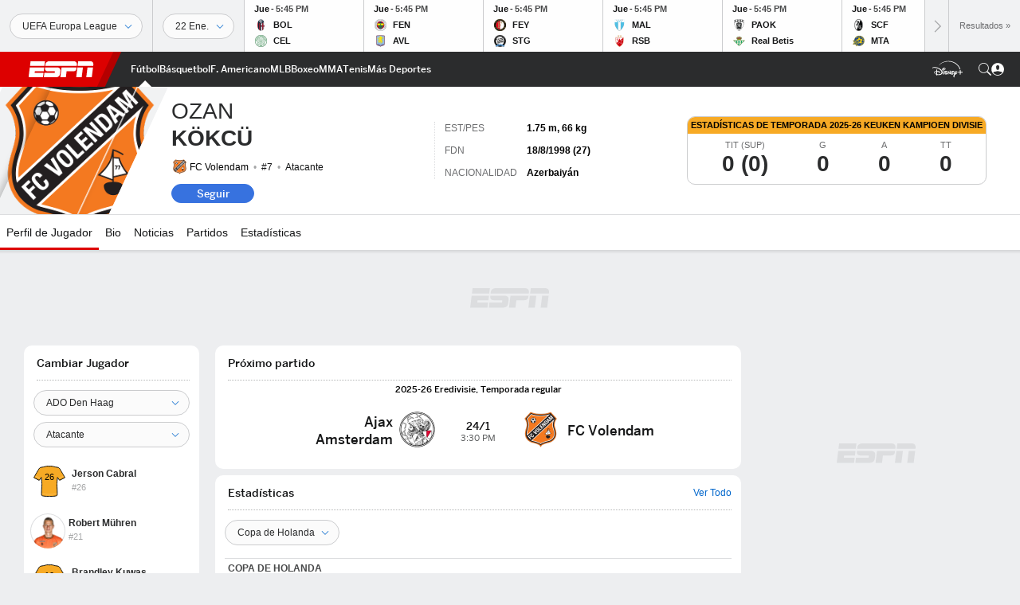

--- FILE ---
content_type: application/javascript
request_url: https://cdn1.espn.net/fitt/e4131ccb5d0d-release-01-20-2026.2.0.3951/client/espnfitt/174-3ee77f8c.js
body_size: 15482
content:
(self.webpackChunkfitt=self.webpackChunkfitt||[]).push([[174],{782179:(e,t,a)=>{"use strict";a.r(t),a.d(t,{styles:()=>r});var s=a(752376),r=a.n(s)()({FollowButton:{HhK:"HUZjU",Hxt:"fsjkZ",GmX:"pvoyF",rHE:"bOvBH",wxN:"JNpdD",aCj:"KQbf",Syd:"fcDFm",ODe:"bbHYQ",qVv:"kDSxb",ROf:"AOgXG",awu:"OLCLv",Ozj:"HKTEB",DEU:"aSIcG"},following:{HhK:"HUZjU",aCj:"GhpFi",ODe:"nfCSQ",Ozj:"tkEmG",DEU:"aSIcG"}})},141325:(e,t,a)=>{"use strict";a.r(t),a.d(t,{styles:()=>r});var s=a(752376),r=a.n(s)()({modal:{aCj:"coDPG",Uik:"rlUz",OgR:"ldxtd",gXa:"ZoIxj",ODe:"bhzTu",lBM:"BPPdG",Rvz:"IHGYf",kiK:"qyzix",iOf:"zKOSa",fMk:"UugGu",hzi:"ycsVg",IQP:"iqbcG",pHO:"kNrSZ",Czz:"MPJVt"},container:{KDD:"VZTD",awr:"rEPuv",UIk:"FuEs",MiT:"ZaRVE"},inner:{soD:"GKTTF",noy:"nWecm",jlI:"sQwNr",awx:"EVjsS"},primary:{ODe:"vuLkQ",jkD:"Bneh"}})},909419:(e,t,a)=>{"use strict";Object.defineProperty(t,"__esModule",{value:!0}),t.FollowButton=void 0;const s=a(197582),r=a(785893),i=a(667294),n=s.__importDefault(a(45697)),l=a(834248),o=a(450239),p=s.__importDefault(a(414293)),u=s.__importDefault(a(435161)),d=s.__importDefault(a(114176)),c=s.__importDefault(a(152602)),m=a(618597),g=a(615770),y=a(568204),f=a(220148),h=a(505655),E=a(285060),S=a(782179),N=f.EVENT_NAMES.GENERAL_INTERACTION,T="setFavorite",v="team",A={default:"favorites.maxSelected"},b={contributor:"favorites.tooManyContributorsToAdd",default:"favorites.tooManyPlayersToAdd",player:"favorites.tooManyPlayersToAdd",team:"favorites.tooManyTeamsToAdd"},L=(0,l.observer)((e=>{let{className:t,displayName:a,getEventDetail:s=I,guid:n,tracking:l,type:p,uid:u,isOneTimeFollow:d}=e;const f=p===v?u:n,[T,{toggle:L}]=(0,y.useFollowingToggle)(f,p),[P,D]=(0,i.useState)(o.FALSE),[_,O]=(0,i.useState)(o.FALSE),k=(0,i.useRef)(o.FALSE),C=(0,g.useTranslate)(),w=(0,h.useGuest)(),B=(0,i.useCallback)((()=>{D(o.FALSE)}),[]),Y=(0,i.useCallback)((()=>w?.loggedIn?L().catch((function(e){console.error(`Error occurred following ${p}`,e),e?.status===E.ERROR_CODES.LIMIT_REACHED&&D(o.TRUE)})):w?.disneyInstance?.launchIdentityFlow?.()),[w,L,p]),U=(0,i.useMemo)((()=>[S.styles.FollowButton,T&&S.styles.following,t]),[t,T]);return(0,i.useEffect)((function(){d&&(k.current||T===o.UNDEF||(k.current=o.TRUE,O(T===o.TRUE)))}),[d,T]),!f||T===o.UNDEF||_?o.NULL:(0,r.jsxs)(r.Fragment,{children:[(0,r.jsx)(m.ErrorMessage,{close:B,message:C(b[p]||b.default),open:P,title:C(A[p]||A.default)}),(0,r.jsx)(c.default,{className:U,"data-follow-link":R({displayName:a,entityId:f,isFollowing:T,type:p}),"data-track-event_detail":s(p,a,T),"data-track-event_name":N,onClick:Y,...l,children:C(T?"Following":"Follow")})]})}));function R(e){let{displayName:t,entityId:a,isFollowing:s,type:r}=e;const i=r===v?"uid":"guid",n=(0,d.default)({category:r,enable:s?0:1,[i]:a,favoriteName:t},p.default),l=(0,u.default)(Object.entries(n),P).join("&");return[T,l].join("?")}function P(e){let[t,a]=e;return`${t}=${(0,o.encURIComp)(a)}`}function I(e,t,a){return`${a?"unfollow":"follow"}:${e}:${(0,o.strlc)(t)}`}t.FollowButton=L,L.displayName="FollowButton",L.propTypes={className:n.default.oneOfType([l.PropTypes.objectOrObservableObject,l.PropTypes.arrayOrObservableArray,n.default.string]),displayName:n.default.string,guid:n.default.string,isOneTimeFollow:n.default.bool,tracking:n.default.object,type:n.default.oneOf(["contributor","player",v]),uid:n.default.string},L.defaultProps={isOneTimeFollow:o.FALSE}},907925:(e,t,a)=>{"use strict";Object.defineProperty(t,"__esModule",{value:!0}),t.FollowButton=void 0;var s=a(909419);Object.defineProperty(t,"FollowButton",{enumerable:!0,get:function(){return s.FollowButton}})},722799:(e,t,a)=>{"use strict";Object.defineProperty(t,"__esModule",{value:!0}),t.ErrorMessage=void 0;const s=a(197582),r=a(785893),i=s.__importDefault(a(45697)),n=a(450239),l=a(339840),o=a(141325);function p(e){let{close:t,message:a,open:s,title:i}=e;return s?(0,r.jsx)(l.SimpleModal,{className:o.styles.modal,close:t,innerClassName:o.styles.inner,open:s,title:i,closeOnBackgroundClick:!0,escapeToClose:!0,children:(0,r.jsx)("div",{className:(0,o.styles)("container"),children:(0,r.jsx)("div",{className:(0,o.styles)("primary"),children:a})})}):n.NULL}t.ErrorMessage=p,p.propTypes={close:i.default.func,message:i.default.string,open:i.default.bool,title:i.default.string},p.displayName="ErrorMessage"},618597:(e,t,a)=>{"use strict";Object.defineProperty(t,"__esModule",{value:!0}),a(197582).__exportStar(a(722799),t)},285060:(e,t)=>{"use strict";Object.defineProperty(t,"__esModule",{value:!0}),t.PREFERENCE_TYPE_IDS=t.PREFERENCE_TYPES=t.ERROR_CODES=void 0,t.ERROR_CODES={LIMIT_REACHED:409},t.PREFERENCE_TYPES={CONTRIBUTOR:"contributor",PLAYER:"player",TEAM:"team"},t.PREFERENCE_TYPE_IDS={[t.PREFERENCE_TYPES.CONTRIBUTOR]:28,[t.PREFERENCE_TYPES.PLAYER]:3,[t.PREFERENCE_TYPES.TEAM]:2}},596289:(e,t,a)=>{var s=a(785893),r=(a(667294),a(45697)),i=a(450239),n=a(294184);function l(e,t){var a,r=t&&t.translate||i.passThru,l=e&&e.className,o=e&&e.status||"",p=e&&e.plain||!1,u=e&&e.statusColor||"grey";return a=n("TextStatus",`TextStatus--${u}`,{plain:!p},l),s.jsx("span",{className:a,children:r(o)})}a(456688),l.propTypes={status:r.string.isRequired,statusColor:r.string.isRequired,plain:r.bool},l.contextTypes={translate:r.func},e.exports=l},753659:(e,t,a)=>{e.exports=a(596289)},804415:(e,t,a)=>{var s,r=a(785893),i=(a(667294),a(45697)),n=a(903896),l=a(294184),o=a(841765);(s=n({displayName:"Sticky",propTypes:{addStuckClass:i.bool,children:i.node},getDefaultProps:function(){return{addStuckClass:!1}},getInitialState:function(){return{stuck:!1}},isStuck:function(){this.setState({stuck:!0})},isNotStuck:function(){this.setState({stuck:!1})},render:function(){let e=this.props,t=this.state,a=e&&e._offset,s=e&&e._id,i=e&&e.children,n=e&&e.addStuckClass,p=null,u=null,d=t.stuck;return a>=0&&(p="sticky",u={top:`${a}px`,zIndex:1e6-s}),p=l(p,{stuck:d}),r.jsxs("div",{className:p,style:u,"data-sticky":!0,children:[n&&r.jsx(o,{dontSpy:!1,onLeaveTop:this.isStuck,onEnterTop:this.isNotStuck,threshold:a,throttleWait:0}),i]})}})).displayName="Sticky",e.exports=s},214889:(e,t,a)=>{var s=a(785893),r=a(667294),i=a(903896),n=a(45697),l=a(450239),o=a(684967),p=a(804415),u=r.Children,d=r.cloneElement,c=u.toArray,m=u.map,g=l.forEach,y=l.shallowEq,f=o.qsa,h=o.rect;let E;E=i({displayName:"StickyContainer",stickyContainerRef:null,propTypes:{offset:n.number,children:n.node.isRequired},getDefaultProps:function(){return{offset:0}},setRef:function(e){this.stickyContainerRef=e},getInitialState:function(){return{offsets:[]}},componentDidMount:function(){this.setOffsets()},componentDidUpdate:function(){this.setOffsets()},componentWillUnmount:function(){try{this.stickyContainerRef=null}catch(e){}},getElementHeights:function(e){let t=[];return g(e,(function(e){let a=h(e).h;t.push(a)})),t},getOffsets:function(e){let t=this&&this.props,a=e&&e.length,s=t&&t.offset,r=[],i=0;for(;i<a;i++)r.push(s),s+=e[i];return r},setOffsets:function(){let e=this,t=e&&e.state,a=e&&e.stickyContainerRef,s=a&&f("[data-sticky-parent] > [data-sticky]",!1,a),r=s&&e.getElementHeights(s),i=e.getOffsets(r);y(t.offsets,i)||e.setState({offsets:i})},render:function(){let e,t=this,a=t&&t.props,r=t&&t.state,i=a&&c(a.children),n=0;return e=m(i,(function(e){let t,a,s=e&&e.type;return(s&&s.displayName||"")!==p.displayName?e:(t=n++,a=r&&r.offsets[t],d(e,{_offset:a,_id:t}))})),s.jsx("div",{className:"StickyContainer",ref:t.setRef,"data-sticky-parent":!0,children:e})}}),e.exports=E},612826:(e,t,a)=>{var s=a(785893);a(667294);let r=a(804415);function i(e){return s.jsx(r,{...e,children:s.jsx("div",{className:"StickyContainer--gradient"})})}a(611415),i.displayName="Sticky",e.exports=i},396530:(e,t,a)=>{e.exports=a(214889)},890059:(e,t,a)=>{var s=a(227361),r=a(313311),i=a(450239),n=a(421800),l=a(813133),o=a(823242),p=a(390231),u=a(548403),d=a(822154),c=d.PLAYER_SUBPAGE_TYPES,m=d.EDITIONS,g=i.emptyObj,y=i.empty,f=i.mix,h=i.TRUE,E=i.isFunc,S="plyrHdr.ath",N="state.routing.params";function T(){l.apply(this,arguments),this.alphabetizeTransKeys=h}function v(){var e=this.parseInfo()||g;return{teamName:e.teamName,position:e.playerPos,year:e.year}}function A(){var e=this.parseInfo()||g;return{teamName:e.teamName,position:e.playerPos,year:e.year}}function b(){var e=this.parseInfo()||g,t=e.dropdownCategoryName,a=e.dropdownLeagueName,s=e.dropdownSeasonTypeName,r=e.playerName,i=e.dropdownTeamName||e.teamName,n=e.collegeTeamName,l=e.playerPos,o=e.typeParam,p=e.categoryParam,u=e.seasonTypeParam,d=e.isCollegeFilter,c={playerName:r,teamName:i,position:l};return y(o)&&y(p)&&y(u)||(t&&(c.category=t),s&&(c.seasonType=s),d&&(c.teamName=n)),a&&(c.league=a),c}function L(){var e=this.parseInfo()||g,t=e.teamName,a=e.playerPos,s=e.playerName,r=e.year,i=e.oppTeam,n={playerName:s,teamName:t,position:a,year:r};return i&&(n.oppTeam=i),n}function R(){var e=this.parseInfo()||g,t=e.teamName,a=e.dropdownYear,s=e.playerName,r=e.typeParam,i=e.categoryParam,n=e.yearParam,l=e.dropdownLeagueName,o=e.dropdownCategoryName,p={playerName:s};return a&&(p.year=a),y(r)&&y(i)&&y(n)?p.teamName=t:o&&(p.category=o),l&&(p.league=l),p}T.prototype={getAdsLevel:function(){var e=s(this,N,g),t=e.pageType,a=e.league,r=e.sport,i=e.rawPageType,n=i===c.OVERVIEW?"/index":`/${i}`,l=s(this,"state.ads.base")||"espn.com",o=a?p.getSportAbbrevByLeague(a):r;return`${l}/${o=p.getSportAbbrevInternal(o)||o}/${t}${n}`},getAnalytics:function(){var e=this,t=e.state||g,a=s(e,N,g),r=e.parsedResponse||g,i=a.league,n=a.pageType,l=a.sport,o=e.getSubPageType(r)||"",p=s(r,S,g),u=p.dspNm||"",d=p.gndr,c=e.helpers.getSportAnalytics(t),m=`${c.siteSection||""}:${i||l||""}:${n}:${o}`,y=r?.plyrHdr?.ath?.tm;return f(c,{athlete:u,gender:d,pageName:m,subPage:o,teamName:y})},getKvpsMap:function e(){var t=this,a=s(t,N,g),r=s(t,"state.page.content.player.prtlCmnApiRsp.athlete.team.abbrev"),n=a.pageType,l=a.rawPageType,o=a.id,p=a.sport,u=t.super(e)()||{};return u.pgn=n,u.pgtyp=l===c.OVERVIEW?"player_index":`player_${l}`,u.pl=o,r&&(u.tm=i.strlc(r)),!u.sp&&p&&(u.sp=p),u},getOgMetadata:function e(){var t=(this.parseInfo()||g).playerImagePartial,a=this.super(e)();return t&&(a.image=`${d.CDN_HOST}${d.COMBINER_PATH}?img=${t}`),a.type="athlete",a},parseInfo:function(){var e=this,t=e.parsedResponse||g,a=s(t,S,g),n=s(e,N,g),l=s(t,"prtlCmnApiRsp.athlete.college.displayName"),o=s(t,"prtlCmnApiRsp.athlete.team.displayName"),p=a.tm||o,u=s(e,"parsedResponse.batpitch.fltrs[0].itm"),d=a.pos,c=a.dobRaw,m=a.img||a.logo,y=i.strMatch(m,/\/i\/.+/,0),f=n.type,h=n.league,E=n.category,T=n.seasontype,v=n.year,A=n.teamId,b=s(t,"prtlCmnApiRsp.season.year")||v,L=t.isCollegeFilter,R=t.categoryName,P=t.year,I=t.leagueName,D=t.teamName,_=t.seasonTypeName,O=(r(u,{id:A})||g).ttl;return{collegeTeamName:l,leagueParam:h,playerDOB:c,playerImagePartial:y,playerName:a.dspNm,playerPos:d,teamName:p,athCollegeTeamName:o,typeParam:f,categoryParam:E,seasonTypeParam:T,yearParam:v,year:b,dropdownCategoryName:R,dropdownYear:P,dropdownLeagueName:I,dropdownTeamName:D,dropdownSeasonTypeName:_,isCollegeFilter:L,oppTeam:O}},getJsonLD:function(){var e=s(this,"state.app.edition.config.meta.titleBranding")||m.ESPN,t=this.parseInfo()||g,a=t.playerDOB,r=t.playerName,i=t.teamName,n={"@context":"http://schema.org/","@type":"Person",name:r,birthDate:a,brand:{"@type":"Brand",name:e}};return i&&(n.memberOf={"@type":"SportsTeam",name:i}),JSON.stringify(n,null,4)},getDisableIndex:function(e){var t=this.parsedResponse||g,a=s(e,"location.params.type");return this.getSubPageType(t)===c.SPLITS&&a},getTitleTransObj:function(){return this.getTitleDescriptionTransObj("title")},getDescriptionTransObj:function(){return this.getTitleDescriptionTransObj("description")},getOverviewTransObj:v,getTitleDescriptionTransObj:function(e){let t=this,a=t.getMetaTransObj(),r=s(t,"state.routing.params.rawPageType"),i=`parse${u(r)}${u(e)}Obj`,l=E(t[i])?t[i]():g;return n(a,l)},getMetaTransObj:function e(){let t=this,a=t.super(e).apply(t,arguments),s={playerName:(t.parseInfo()||g).playerName};return n(a,s)},parseOverviewDescriptionObj:v,parseOverviewTitleObj:v,parseBioTitleObj:A,parseBioDescriptionObj:A,parseSplitsTitleObj:R,parseSplitsDescriptionObj:R,parseStatsTitleObj:b,parseStatsDescriptionObj:b,parseNewsDescriptionObj:function(){let e=this.parseInfo()||g;return{teamName:e.teamName,position:e.playerPos}},parseBatvspitchTitleObj:L,parseBatvspitchDescriptionObj:L,parseGamelogTitleObj:function(){var e=this.parseInfo()||g,t=e.dropdownYear||e.year,a=e.dropdownLeagueName,s={};return t&&(s.year=t),a&&(s.league=a),s},parseGamelogDescriptionObj:function(){var e=this.parseInfo()||g,t=e.dropdownTeamName,a=e.teamName,s=e.dropdownYear||e.year,r=e.collegeTeamName||e.athCollegeTeamName,i=e.dropdownLeagueName,n=e.isCollegeFilter,l={teamName:a,year:s};return i&&(l.league=i),t&&(l.teamName=t),n&&!t&&(l.teamName=r),l},parseAdvancedstatsTitleObj:function(){return{year:(this.parseInfo()||g).year}},parseAdvancedstatsDescriptionObj:function(){let e=this.parseInfo()||g;return{position:e.playerPos,teamFullName:e.teamName}}},o.inherits(T,l),e.exports=T},940805:(e,t,a)=>{var s=a(227361),r=a(478718),i=a(313311),n=a(435161),l=a(354061),o=a(616579),p=a(150361),u=a(838169),d=a(450239),c=d.idxOf,m=d.emptyObj,g=d.emptyAry,y=d.FALSE,f=d.first,h=a(822154),E=a(575065),S=a(740823),N=S.PLAYER_POSITIONS_NAME,T=S.PLAYER_STATUS_UI_LABELS,v=a(390231),A=a(496500),b=a(516900),L=a(815558),R=a(5159),P=a(603847),I=a(495577),D=a(864249),_=a(319495),O=a(278300),k=a(1932),C=a(239741),w=a(62192),B=a(548879),Y=a(787480),U=a(637593),F=a(446771).Z,G=a(10680),j=d.NULL,x=d.cprop,V=d.forEach,M=d.mix,$=d.passThru,H=v.isCollegeByLabel,K=new A,W=h.REL_VALUES,z=h.THEMES.DARK,J=W.FULL_DEFAULT,q=W.FULL_DARK,Q=s(W,"PLAYER.ATHLETE"),Z=s(W,"TEAM.CLUBHOUSE"),X=s(W,"GAMEPACKAGE.EVENT"),ee={league:"type",season:"year",type:"category"},te=["baseURL","medialst","nwslst","prtlCmnApiRsp","plyrHdr","plyrState","plyrSwtch","qcklnks","stndngs","tix","guid"],ae="displayValue",se="state.app.edition.language",re="details.fantasyStatus.description",ie=h.NAV_CONSTANTS,ne="overview",le=[":league",":pageType",":subpageType","_","id/:id",":slug"],oe=S.PLAYER_COMBO_STATUS_ID_PREFIXES,pe=S.PLAYER_STATUS_TYPES,ue={},de=h.SEASONTYPES_BY_ABBREV,ce=h.PLAYER_SUBPAGE_TYPES||{},me={},ge=h.LANGUAGE,ye=s(S,"PLAYER_SIGNS.STAR");function fe(){this.editorialParserInstance=new F(...arguments),E.apply(this,arguments)}function he(e){return{isFA:e&&e.isFreeAgent,isInact:e&&e.isInactive,isOutSsn:e&&e.isOutOfSeason,isPre:e&&e.isPreseason,isDef:e&&e.isDefense}}function Ee(e,t){var a=[];return t&&a.push(t),K.parseAltFormat(e,a)}function Se(e,t){var a=t&&t.value||"",s=t&&t.displayValue||"",r=t&&t.shortDisplayValue||"",i=t&&t.menu;return{id:a,menu:i&&Ne(i),shrtTtl:r,ttl:s}}function Ne(e){var t=e&&e.name,a=e&&e.displayName,s=e&&e.value,r=e&&e.options||[],i=e&&e.label||"",l=t&&ee[t],o=u(Se,null,l||t);return l&&(t=l),{fld:t,lbl:a,val:s,itm:n(r,o),fltrlbl:i}}me[ce.BIO]="parseBioSubpage",me[ce.GAME_LOG]="parseGameLogSubpage",me[ce.NEWS]="parseNewsSubpage",me[ce.OVERVIEW]="parseOverviewSubpage",me[ce.SPLITS]="parseSplitsSubpage",me[ce.STATS]="parseStatsSubpage",ue[pe.ACTIVE]=!0,ue[pe.DISABLED]=!0,ue[pe.SUSPENDED]=!0,ue[pe.ACTIVE_40_MAN]=!0,ue[pe.DAY_15_IL]=!0,ue[pe.DAY_45_IL]=!0,ue[pe.MINORS]=!0,ue[pe.INJURED_07]=!0,ue[pe.SUSPENDED]=!0,ue[pe.FREE_AGENT]=!0,ue[pe.NON_ROSTER_INVITE]=!0,ue[pe.INJURED_60]=!0,ue[pe.RETIRED]=!0,fe.prototype=M({formatTableHeaders:function(e,t){var a=e&&e.length,s=t&&t.length;return a&&s&&a===s?n(e,(function(e,a){return e?{data:e,ttl:t[a]}:j})):e},getPlayerSwitcherLeague:function(e){return e&&e.league},getGamelogResult:function(e){var t=e&&e.links,a=t&&this.getLinkByRelValues(X,t)||null;return{abbr:e&&e.gameResult,score:e&&e.score,href:a&&a.href||""}},getGamelogOpponent:function(e,t,a){var s=this,r=e&&e.links,i=r&&(s.getLinkByRelValues(Q,r)||s.getLinkByRelValues(Z,r)),n=i&&i.href||"",l={id:e&&e.id,logo:e&&e.logo,href:n&&s.parseUrl(n),uid:e&&e.uid,rank:e&&e.rank,abbr:e&&e.abbreviation||"",name:e&&e.displayName||""};return a&&(l.atVs=a),l},getPartialCommonData:function(e){var t=e||m,a=t.athlete||m,r=a.team||m,i=a.position||m,n=a.college||m,l=a.collegeTeam||m,o=l.displayName||"",p=l.links,u=l.uid,d=n.name,c=l.nickname||d,g=a.league||m,y=t.season||m;return{athlete:{age:a.age,college:{id:n.id,name:c,displayName:o},collegeTeam:{links:p,uid:u},citizenship:a.citizenship,collegeAthlete:a.collegeAthlete,displayBirthPlace:a.displayBirthPlace,displayDOB:a.displayDOB,displayDraft:a.displayDraft,displayExperience:a.displayExperience,displayHeight:a.displayHeight,displayWeight:a.displayWeight,guid:a.guid,id:a.id,injuries:a.injuries,league:{id:g.id},playerId:a.id,proAthlete:a.proAthlete,position:{displayName:i.displayName},sport:a.type,status:a.status,team:{id:r.id,uid:r.uid,abbrev:r.abbreviation,displayName:r.displayName,links:r.links},uid:a&&a.uid},links:t&&t.links,season:{type:{type:s(t,"season.type.type")},year:y.displayName}}},normalizeActivePage:$,parse:function e(t,a,i){var n,l,o,p,u,d,c,m,g=this,y=g.super(e)(t),f=s(i,"routing.params"),h=f&&f.rawPageType,E=f&&f.league||"",S=H(E),N=y&&y["player-common"],T=N&&N.length&&N[0],v=h===ce.NEWS?"now":`player-${h}`,A=y&&y[v],b=A&&A.length&&A[0];return T?(m=g.parseUtilityData(T,b,i),n=g.parseCommonContent(T,m)):(T=s(i,"page.content.player.prtlCmnApiRsp",{}),m=g.parseUtilityData(T,b,i),n=function(e){var t=s(e,"page.content.player");return r(t,te)}(i)),l=m.leagueName,u=s(T,"athlete.proAthlete"),d=m.seasonTypeName,S&&u?p=g.parseRedirectUrl(u,m):(c=me[h]||null,o=T&&T.links||[],n.ppLinks=g.parseSubnav(o,m),p=c?M(n,g.parseSubpage(c,[b,T,m]),{noRecurse:!0}):{commonContent:n,commonResponse:T,pageResponse:b,rawPageType:h,utilityData:m}),l&&(p.leagueName=l),d&&(p.seasonTypeName=d),p},parseCombinedStatus:function(e,t){var a,r,i,n,l,o,p,u=s(this,se),d=s(e,"type.id");return d?(p=`${oe.INJURY}-${d}`,a=e&&e.date,r=(i=s(e,re))&&u===ge.EN?i:e&&e.status):t&&(n=t&&t.type,ue[n]&&(l=T[n],p=`${oe.STATUS}-${n}`,o=t&&t.name,r=l?this.translate(l):o)),p&&r&&{date:a,description:r,id:p}},parseCommonContent:function(e,t){var a=this,r=e||m,i=t||m,n=r.athlete||m,l=r.league,o=r.quicklinks,p=r.standings,u=r.ticketsInfo,d=r.links,c=r.news||m,y=c.articles||g,f=r.videos,h=n.team,E=a.parseTeam(h),S=i.edition,N={playerId:n.id,guid:n.guid,sport:n.type,medialst:a.parseMedialist(f,3,i,!0),plyrState:he(i),plyrSwtch:a.parsePlayerSwitcher(r,i),qcklnks:a.parseQuickLinks(o,h,l,!0,S),stndngs:Ee(p,E),tix:a.parseTickets(u,i),baseURL:s(i,"app.baseURL"),prtlCmnApiRsp:a.getPartialCommonData(r),plyrHdr:a.parsePlayerHeader(n,l,i)};return d&&(N.links=d),y.length&&(N.nwslst=a.parseNews(c)),a.removeEmptyData(N)},parseFilter:Ne,parseGamelogEvent:function(e,t,a,r){var i=this,n=s(i,"state.app.edition.language"),l=t&&t.stats,o=e&&e.atVs,p=e&&e.opponent,u=e&&e.eventNote,d=e&&i.getGamelogResult(e),c=e&&e.team,m=c&&c.isAllStar,g=c&&c.id,y=r&&r.isAllStar,f=r&&r.id,h={id:e&&e.id,dt:e&&e.gameDate||""},E={};return d&&(h.res=d),p&&(E=i.getGamelogOpponent(p,a,o)||{},m&&(E.allStar=ye),h.opp=E),l&&(h.stats=l),n===ge.EN&&u&&(h.nt=u),!m&&!y&&g&&f&&g!==f&&(h.trdNt={currTm:c&&c.abbreviation,prevTm:r&&r.abbreviation}),h},parseGamelogEvents:function(e,t,a){var r=this,i=a&&a.events,n=i&&i.length&&s(i,"[0].eventId"),l=n&&s(t,`[${n}].team`)||{};return o(e,(function(e,a){var s,i=a&&a.eventId,n=i&&t&&t[i];return s=r.parseGamelogEvent(n,a,"",l),l=n&&n.team,e.unshift(s),e}),[])},parseHeaderStats:function(e){var t=this,a=e?.statsSummary,s=a?.statistics,r=a?.displayName,i=u(t.parseHeaderStatsValues,t),l=s?{}:null;return s&&s.length&&(l.hdr=r,l.vals=n(s,i)),t.removeEmptyData(l)},parseHeaderStatsValues:function(e){return{name:e?.displayName,lbl:e?.abbreviation,val:e?.displayValue,pos:e?.rank>150?"150+":e?.rankDisplayValue}},parsePlayerBio:function(e,t,a,r){var i=this,n=s(i,se),l=e||m,o=r||m,p=l.displayHeight,u=l.displayWeight,d=l.displayDOB,c=l.gender,y=l.age,h=l.collegeTeam||m,E=h.links,S=h.nickname,N=l.college||m,T=l.team||m,v=N.name,A=S||v,b=(i.getLinkByRelValues(Z,E)||m).href,L=h.uid,R=l.injuries||g,P=s(f(R),re),I=P&&n===ge.EN?P:o.description,D=o.id,_=T.links,O=i.getLinkByRelValues(Z,_)||m,k=t&&I&&D,C={col:A,colLnk:b,colUid:L,dob:d,gndr:c,drft:l&&l.displayDraft,brthpl:l&&l.displayBirthPlace,pos:s(l,"position.displayName"),sts:k?I:null,stsid:k?D:null,tmLnk:O&&O.href,tmUid:T&&T.uid};return t?i.removeEmptyData(M(C,{dob:y&&d?`${d} (${y})`:null,dobRaw:d,exp:l&&l.displayExperience,ht:p&&!u?p:null,wt:u&&!p?u:null,htwt:p&&u&&`${p}, ${u}`,tm:T&&T.displayName,tmsh:a&&T&&T.location})):i.removeEmptyData(C)},parsePlayerHeader:function(){let e=arguments.length>0&&void 0!==arguments[0]?arguments[0]:m,t=arguments.length>1&&void 0!==arguments[1]?arguments[1]:m,a=arguments.length>2&&void 0!==arguments[2]?arguments[2]:m;const s=this,r=s.getRoutingParam("appearance")===z,{firstName:i,lastName:n,displayName:l,position:o,headshot:p,collegeTeam:u,team:d}=e,{logos:c}=t,{isActive:g,isCollege:f,isInactive:h,bio:E}=a,S=s.getLinkByRelValues(J,d?.logos)?.href,N=r&&s.getLinkByRelValues(q,d?.logos)?.href||S,T=s.getLinkByRelValues(J,c)?.href,v=s.getLinkByRelValues(Z,d?.links)?.href,A=s.getLinkByRelValues(Z,u?.links)?.href,b=g||f,L={fNm:i,lNm:n,dspNm:l,colLnk:A,colUID:u?.uid,tmLnk:v,tmUID:d?.uid,img:p?.href,posAbv:h?j:o?.abbreviation,hsSmLg:b,flImg:y,tmSh:g?d?.shortDisplayName:j,logo:b?N:T,tmCl:b?d?.color:j,dspNum:b?e?.displayJersey:j};return{ath:M({},[E,s.removeEmptyData(L)],{noRecurse:!0}),statsBlck:s.parseHeaderStats(e)}},parsePlayerSwitcher:function(e,t,a){var s,r=this,i=t&&t.params,n=t&&t.lang,l=t&&t.region,o=e&&e.athlete,p=e&&e.playerSwitcher,u=p&&p.filters,d=p&&p.athletes,c=p&&p.links,m=o&&o.team,g=r.parseSwitcherAthlete(o,m,a),y=r.parseSwitcherList(d,g,m,a),f=r.parseSwitcherLink(c),h=e&&e.league;return o&&g&&t.isActive?{prm:i,cur:g,ftr:(s=r.parseSwitcherFilters(u))&&s.filters,sel:s&&s.values,lng:n,rgn:l,lst:y,lnk:f,lg:r.getPlayerSwitcherLeague(i,h)}:null},parseRedirectUrl:function(e,t){var a=t&&t.subpageType,r=s(t,"app.baseURL");return{redirect:{url:new D(le,r).toString({id:e&&e.id,league:e&&e.league,pageType:t&&t.pageType,slug:e&&e.slug,subpageType:a===ne?null:a})}}},parseStandings:Ee,parseSubnav:function(e,t){var a,s=this,r=s.buildSubNavProps(t);return a=l(e,(function(e,t){var a,r=t&&t.href,i=r&&_(r),n=i&&i.params||{},l=t&&t.text,o=t&&t.isPremium,p=t&&t.isExternal,u={};return i.params=O(D.getPersistentParams(n)),r=i.toString(),a=s.parseUrl(r),x(u,ie.LINKS,s.buildSubNavLink(a,l,o,p)),a&&e.push(u),e}),[]),(r=s.normalizeActivePage(r)).subPageType===ne&&(r.subPageType=null),{links:a,activePage:r||{}}},parseSubpage:function(e,t){var a=this,s={};return e&&(s=a[e].apply(a,t)),a.removeEmptyData(s)},parseSwitcherAthlete:function(e,t){var a=e&&e.id,r=e&&e.uid||"",i=e&&e.displayName||"",n=e&&e.displayJersey||"",l=e&&e.jersey,o=t&&t.id,p=t&&t.color,u=e&&s(e,"headshot.href"),d=e&&s(e,"position.id"),c=G(p),m=e&&e.links,g=m&&this.getLinkByRelValues(Q,m),y=g&&g.href;return{id:a,uid:r,dspNum:l,name:i,desc:n,headshot:u,team:o,tmClr:p,txtClr:c,position:d,href:y&&this.parseUrl(y)||"#"}},parseSwitcherOption:function(e){return{id:e&&e.value,name:e&&e.displayValue}},parseSwitcherFilters:function(e){var t=this,a={};return{filters:n(e,(function(e){var s=e&&e.options,r=n(s,(function(e){return t.parseSwitcherOption(e)})),i=e&&e.name,l=e&&e.value;return a[i]=l,{fld:i,lbl:e&&e.displayName,opt:r,cmp:y}})),values:a}},parseSwitcherLink:function(e){var t=e&&e.length&&e[0],a=t&&t.href;return a&&this.parseUrl(a)},parseUtilityData:function(e,t,a){var r=e||m,i=a||m,n=r.athlete||m,l=n.injuries,o=f(l),p=n.status||m,u=s(n,"position.name"),d=this.parseCombinedStatus(o,p),g=p.type,h=s(r,"season.type.type"),E=g===pe.FREE_AGENT,S=g===pe.INACTIVE||g===pe.RETIRED,T=!!g&&!E&&!S,v=i.app||m,A=s(i,"routing.params",m),b=A.modifier,L=A.sport,R=A.type,P=A.league,I=H(P),D=function(e,t){if(!t||!e)return y;var a=t&&N[t]||{},s=a&&a.defense||[];return-1!==c(s,e)}(u,L),_=v.edition||m;return R&&R!==P&&(I=H(R)),{app:v,bio:this.parsePlayerBio(n,T,I,d),combinedStatus:d,device:v.device,edition:v.edition,lang:_.language,region:_.country,isActive:T,isCollege:I,isDefense:D,isFreeAgent:E,isInactive:S,isOutOfSeason:h===de.off,isPreseason:h===de.pre,isWebview:"webview"===b,league:A.league,params:A,pageType:A.pageType,sport:A.sport,subpageType:A.rawPageType}},parseSplitStat:function(e){var t=e&&e.displayName||"",a=e&&e.stats||[];return a.unshift(t),a},parseSplitStats:function(e){return n(e,this.parseSplitStat)},parseSplits:function(e){var t=e&&e.labels||[],a=t&&t.length,s=e&&e.displayNames||[],r=p(e&&e.splits)||[],i=r&&r.length;if(a&&i)return{lbls:this.formatTableHeaders(t,s),stats:this.parseSplitStats(r)}},parseStatistics:function(e){var t=e?.displayName,a=e?.categories;return this.removeEmptyData({title:t,categories:a,splts:this.parseSplits(e)})},parseSwitcherList:function(e,t,a,s){var r=this,i=y,n=[];return V(e,(function(e){var l=r.parseSwitcherAthlete(e,a,s);t&&l.id===t.id?i=!0:n.push(l)})),i&&n.unshift(t),n},getFilterSelected:function(e,t){let a=arguments.length>2&&void 0!==arguments[2]?arguments[2]:ae,s=i(e,(function(e){return(e||m).name===t}))||m,r=s.value,n=s.options,l=i(n,(function(e){return r===(e||m).value}))||m;return l[a]||l[ae]}},[k,C,w,B,Y,U,b,L,R,P,I],{noRecurse:!0}),E.inherits(fe,E),e.exports=fe},1932:(e,t,a)=>{var s=a(450239).isAryLike,r=a(227361),i=a(435161),n=a(838169),l=a(822154),o=r(l,"REL_VALUES.TEAM.CLUBHOUSE"),p=r(l,"PLAYER_SUBPAGE_TYPES.BIO");e.exports={parseCareerHighlight:function(e){var t=e&&e.league||"",a=e&&e.id||"",r=e&&e.seasons||[],i=e&&e.displayCount||"",n=s(r)&&r.length>1?i:"";return e?{lgid:`${t}-${a}`,nm:e&&e.name,tms:n,yrs:r}:null},parseCareerHistoryItem:function(e){var t=e&&e.isActive,a=e&&e.links,s=a&&this.getLinkByRelValues(o,a);return{logo:t&&e&&e.logo||"",nm:e&&e.displayName,yrs:e&&e.seasons,href:s&&s.href,uid:e&&e.uid,num:e&&e.seasonCount}},parseBioSubpage:function(e,t,a){var s=this,r=a&&a.bio,l=e&&e.awards,o=e&&e.teamHistory,u=n(s.parseCareerHistoryItem,s);return{bio:r,hglgt:l&&i(l,s.parseCareerHighlight),hist:o&&i(o,u),sbpg:p}}}},239741:(e,t,a)=>{var s=a(227361),r=a(822154),i=a(740823),n=a(450239),l=a(957043),o=a(435161),p=a(354061),u=a(616579),d=a(884238),c=a(313311),m=a(390231).isCollegeByLabel,g=n.forEach,y=n.emptyObj,f="league",h=s(r,"PLAYER_SUBPAGE_TYPES.GAME_LOG"),E=s(r,"SEASONTYPES_BY_ABBREV"),S=i&&i.PLAYER_TABLE_TYPES,N=S&&S.EVENTS,T=S&&S.TOTALS;e.exports={combineGameLogCategories:function(e){return e?.isCollege},getGameLogGroups:function(e,t){var a=this;return p(e,(function(e,s){var r,i,n,p,d=s&&s.categories,c=s&&s.summary,m=s&&s.displayName,g=s&&s.displayTeam,y=d&&d.length;return y&&(r=u(d,(function(e,s){var r=a.parseGameLogCategory(s,t,n),i=r&&r.events;return n=s,i&&i.length&&e.unshift(r),e}),[])),p=m&&g?`${m} (${g})`:m,(i=r&&r.length)&&c&&y>1&&r.push(function(e){var t=e&&e.displayName,a=e&&e.stats,s=a&&o(a,(function(e){var t=e&&e.displayName||"",a=e&&e.stats||[];return l([t],a)}));return{name:t,data:s,type:T}}(c)),i&&e.push({name:p,tbls:r}),e}),[])},parseGamelogTotalsRow:function(e){return{stats:e&&e.totals,label:e&&e.displayName}},parseGameLogCategory:function(e,t,a){var s=e&&e.displayName,r=e&&e.events,i=e&&e.type;return{name:s,events:this.parseGamelogEvents(r,t,a),totals:e&&this.parseGamelogTotalsRow(e),type:i}},parseGameLogTables:function(e,t){var a,s=this,r=e&&e.seasonTypes,i=e&&e.totals,n=e&&e.categories,l=e&&e.labels,p=e&&e.displayNames,u=e&&e.filters,m=e&&e.glossary,g=e&&e.events,y=d(g),f=t&&t.device,h=o(u,s.parseFilter),E=m&&o(m,s.parseGlossaryItem),S=!!c(g,"team.isAllStar");return s.combineGameLogCategories(t)&&(r=s.transformCollegeSeasons(r,i)),y&&(a=s.getGameLogGroups(r,g)),{device:f,ftr:h,gls:E,groups:a,hasAllStar:S,headers:n,labels:s.formatTableHeaders(l,p)}},parseGameLogSubpage:function(e,t,a){var s=e||y,r=this.getFilterSelected,i=s.filters,n=r(i,"seasontype"),l=r(i,f,"shortDisplayName"),o=r(i,"category"),p=r(i,"team"),u=r(i,"season"),d=r(i,f,"value"),c=m(d);return{gmlog:this.parseGameLogTables(s,a),sbpg:h,seasonTypeName:n,leagueName:l,categoryName:o,teamName:p,year:u,isCollegeFilter:c}},transformCollegeSeasons:function(e,t){var a,r=E.post.toString(),i=E.reg.toString(),n=e&&e.length,o={},p=[];return g(e,(function(e){var t=e&&e.categories,s=t&&t.length&&t[0],r=e&&e.displayName,n=s&&s.events,u=s&&s.splitType,d=s&&s.totals;u===i&&(a=r),u&&(o[u]=d),p=l(p,n)})),n&&!a&&(a=s(e,"0.displayName")),[{displayName:a,categories:[{displayName:this.translate("total"),events:p,totals:t||o[r]||o[i]||[],type:N}]}]}}},62192:(e,t,a)=>{var s=a(227361),r=a(822154),i=s(r,"PLAYER_SUBPAGE_TYPES.NEWS");e.exports={parseNewsSubpage:function(e,t,a){return{nwsFd:this.parseNewsFeed(e,a),sbpg:i}},parseNewsFeed:function(e,t){var a=t&&t.params,r=s(t,"app.edition",{}),i=r.country||"",n=r.language||"",l=r.section||"";return{country:i,feed:this.editorialParserInstance.parse(e),language:n,section:l,params:a}}}},548879:(e,t,a)=>{var s=a(763105),r=a(313311),i=a(227361),n=a(435161),l=a(450239),o=l.forEach,p=l.empty,u=l.idxOf,d=a(923992).diff,c=a(822154),m=a(390231),g=a(10680),y=new(a(883606)),f=i(c,"PLAYER_SUBPAGE_TYPES.OVERVIEW"),h=c.REL_VALUES,E=i(h,"GAMEPACKAGE.EVENT"),S=i(h,"GAMEPACKAGE.LIVE"),N=a(740823),T=N.PLAYER_INJURY_IDS,v=N.PLAYER_COMBO_STATUS_ID_PREFIXES,A=N.PLAYER_STATUS_TYPES,b=v.INJURY,L=v.STATUS,R=/^s:([0-9]+)/,P={NEWS_KEY:"nws",SPIN_KEY:"spn",PROJECTION_KEY:"prjctn"},I={HOME:"home",AWAY:"away"},D="Media",_="0",O={displayWindow:7,indefiniteStatuses:{},hiddenStatus:{}};function k(e){var t=O&&O.displayWindow;return d(Date(l.now()),e,"days")>t}function C(e){var t=e&&e.status,a=null;return t&&(a={clock:t.clock,completed:e.completed,description:t.description,detail:t.detail,shortDetail:t.shortDetail,period:t.period,state:t.state}),a}function w(e,t){var a=e&&e.shortDisplayName,s=e&&e.splitAbbreviation,r=e&&e.splitBy,i=e&&e.displayValue,n=e&&e.splitId,l=e&&e.splitName;return n===_?{lbl:a,val:i}:(s&&"byOpponent"===r&&(l=s),{lbl:l?`${a} ${l}`:a,val:i})}O.indefiniteStatuses[`${b}-${T.OUT}`]=!0,O.indefiniteStatuses[`${b}-${T.IR}`]=!0,O.indefiniteStatuses[`${b}-${T.DAYTODAY}`]=!0,O.indefiniteStatuses[`${b}-${T.SUSPENSION}`]=!0,O.indefiniteStatuses[`${L}-${A.SUSPENDED}`]=!0,O.indefiniteStatuses[`${b}-${T["15DAYDL"]}`]=!0,O.indefiniteStatuses[`${b}-${T["60DAYDL"]}`]=!0,O.indefiniteStatuses[`${b}-${T["7DAYDL"]}`]=!0,O.indefiniteStatuses[`${b}-${T["10DAYDL"]}`]=!0,O.indefiniteStatuses[`${b}-${T["45DAYDL"]}`]=!0,O.hiddenStatus[`${L}-${A.ACTIVE}`]=!0,e.exports={formatStatBlockForSport:function(e,t,a){var s=e&&e.shortDisplayName,r=e&&e.splitId,i=e&&e.splitName,n=e&&e.displayValue;return i&&-1===u(a,r)?{lbl:`${s} / ${i}`,val:n}:w(e)},isPositionWhitelisted:function(e){return!0},parseEvent:function(e,t,a,s,r){var n,o=e&&e.uid,p=r&&r.app,u=i(r,"params.sport"),d={leagues:[e],name:u,slug:u},c=null,m=null;return o&&((n=l.strMatch(o,R))&&n.length>0&&(d.uid=n[0]),n&&n.length>=2&&(d.id=n[1])),u&&e&&t&&(m=y.parseEvent(d,e,t,null,p,!1,!1,!1))&&(c=this.parseNextGameEvent(m,a,s,t)),c},parseFantasyStats:function(e,t){var a=e&&e.positionRank,s=e&&e.draftRank,r=e&&e.percentOwned,i=e&&e.last7Days,n=a,l=t&&t.params,o=l&&l.sport,p=l&&l.league,u=!1;return t&&t.isPreseason&&(n=s,u=!0),{leagueId:p,sportId:o,rk:n,dft:u,pct:r,svn:i}},parseGameLog:function(e){var t=this,a=e&&e.displayName,s=e&&e.statistics||[],r=e&&e.events||[],i=[];return o(s,(function(e){var a=t.removeEmptyData(t.parseGameLogTab(e,r));p(a)||i.push(a)})),{stats:i,hdr:a}},parseGameLogTab:function(e,t){var a=e&&e.displayName||"",s=e&&e.labels||[],r=e&&e.displayNames||[],i=e&&e.events,n=this.parseGamelogEvents(i,t),l=s&&s.length,o=n&&n.length;if(l&&o)return{headings:this.formatTableHeaders(s,r),title:a,rows:n,fixedLeft:o}},parseNextGame:function(e,t,a,s){var l=this,o=I,p=i(t,"team.id"),u=e&&e.league,d=u&&u.slug,c=u&&u.events,m=c&&c.length&&c[0],y=m&&m.competitors,f=r(y,{id:p}),h=f&&f.color,E=g(h),S=r(y,{homeAway:o.AWAY}),N=S&&S.color,T=r(y,{homeAway:o.HOME}),v=[N,T&&T.color],A=e&&e.statistics,b=e&&e.summaryStatistics,L=n(b,(function(e){return l.parseStatBlock(e,d)}));return l.removeEmptyData({gmStrp:l.parseEvent(u,m,v,E,s),hasSplts:!!l.getLinkByRelValues(["splits"],a),lg:u&&u.slug,splts:l.parseSplits(A),statBlks:L,title:e&&e.displayName,tmClr:h,txtClr:E})},parseNextGameEvent:function(e,t,a,s){var r,o,p,u,d,c,g=null,y=e&&e.league,f=m.isDomesticProLeague(y);return e&&(r=t&&t.length>=1,p=s&&s.links,o=this.getLinkByRelValues(E,p)||this.getLinkByRelValues(S,p),c=u=e&&e.competitors||[],d=i(e,"status.statusTypeId","0"),!f&&u&&(c=n(u,(function(e,t){var a=i(s,`competitors[${t}].location`);return l.mix({},[e,{shortDisplayName:a||e&&e.shortDisplayName}],{noRecurse:!0})}))),g={broadcasts:e.broadcasts,completed:e.completed,date:e.date,gmlnkTtl:"Game Summary",id:e.id,link:o&&o.href,note:e.note,name:e.sport,odds:{details:i(e,"odds.details")},showTeamColors:l.FALSE,status:C(e),statusState:e.statusState,statusId:d,tbd:e.tbd,teamColorAway:r&&t[0],teamColorHome:r&&t[1],teams:c,textColor:a,time:e.time,timezone:e.timezone}),g},parseLatestNews:function(e){var t=e&&this.editorialParserInstance.parse({feed:e}),a=t&&t.feed,r=D;return a=s(a,(function(e){var t=e&&e.video,a=e&&e.type===r;return!a||a&&t})),this.removeEmptyData({items:a})},parseProjection:function(e,t){var a=t&&t.isPreseason,s=e&&e.projection;return a?s:""},parseOverviewSubpage:function(e,t,a){var s,r,n,l,o=this,u=t&&t.athlete,d=u&&u.injuries,c=d&&d.length&&d[0],m=i(u,"position.name"),g=e&&e.rotowire,y=e&&e.fantasy,h=e&&e.news,E=e&&e.statistics,S=e&&e.gameLog,N=t&&t.league,T=N&&N.id,v=u&&u.team,A=v&&v.id,b=a&&a.isFreeAgent,L=a&&a.isInactive,R=a&&a.isOutOfSeason,P=!L&&i(a,"edition.config.player.supportsFantasy",!1)&&o.isPositionWhitelisted(m)&&!p(y),I={nws:o.parseLatestNews(h),roto:{},spFnt:P,sbpg:f};return L||b||(l=e&&e.statusUpdate,I.status=o.parsePlayerStatus(a,c,l)),R||L||b||(I.roto=o.parseRotowire(g,a),n=e&&e.nextGame,r=t&&t.links,I.nxtGm=o.parseNextGame(n,u,r,a)),P&&(I.fnt=o.parseFantasyStats(y,a),(s=o.parseProjection(y,a)||"")&&(I.roto.news=I.roto.news||[],I.roto.news.push({key:"prjctn",cnt:s}))),I.stats=o.parseStatistics(E,{teamId:A,leagueId:T}),!S||L||b||(I.gmlg=o.parseGameLog(S)),I},parsePlayerStatus:function(e,t,a){var s=t&&t.shortComment,r=t&&t.date,i=e&&e.combinedStatus,n=i&&i.date,l=i&&i.description,o=i&&i.id,p=O&&O.indefiniteStatuses,u=O&&O.hiddenStatus,d=p&&o&&p[o];return!(u&&o&&u[o]||!d&&n&&k(n))&&s&&l&&o?{lbl:l,id:o,date:r,msg:s}:null},parseRotowire:function(e,t){var a=P,s=e&&e.headline,r=e&&e.story,n=e&&e.published,l=i(t,"params.sport"),o=[],p={};return k(n)?{}:(s&&o.push({cnt:s,dt:n,key:a.NEWS_KEY}),r&&o.push({cnt:r,key:a.SPIN_KEY}),o&&o.length&&(p.news=o,l&&(p.sportId=l)),p)},parseStatBlock:w}},787480:(e,t,a)=>{var s=a(227361),r=a(435161),i=a(838169),n=a(957043),l=a(450239),o=s(a(822154),"PLAYER_SUBPAGE_TYPES.SPLITS"),p=l.emptyObj,u=l.forEach;function d(e,t){var a=t&&t.abbreviation,s=t&&t.displayName,r=t&&t.stats,i=s,l=this.getAbbrevSplits();return l&&e&&l[e]&&a&&(i=a),n([i],r)}e.exports={getAbbrevSplits:function(){return{byOpponent:!0}},parseGlossaryItem:function(e){return{desc:e&&e.displayName||"",abbr:e&&e.abbreviation||""}},parseSplitCategory:function(e){var t=e&&e.displayName,a=e&&e.name,s=e&&e.splits,n=i(d,this,a);return s&&s.length?{dspNm:t,row:r(s,n)}:null},parseSplitsSubpage:function(e,t,a){var s=this,i=e||p,n=i.categories,l=i.displayName,d=i.glossary,c=i.filters,m=i.labels,g=i.displayNames,y=i.splitCategories,f=s.getFilterSelected,h=f(c,"seasontype"),E=f(c,"league","shortDisplayName"),S=f(c,"category"),N=f(c,"season"),T=[];return u(y,(function(e){var t=s.parseSplitCategory(e);t&&T.push(t)})),{splt:{glssry:r(d,s.parseGlossaryItem),hdrs:s.formatTableHeaders(m,g),tbl:T,ttl:s.parseTitle(l,n,c)},sbpg:o,seasonTypeName:h,leagueName:E,categoryName:S,year:N}},parseTitle:function(e,t,a){var s={ttl:e,hdrs:[],ftr:r(a,this.parseFilter)};return s.hdrs=r(t,(function(e){return{nm:e&&e.displayName,cnt:e&&e.count}})),s.dpdn=r(a,(function(e){return{nm:e&&e.abbreviation,ssns:e&&e.seasons}})),s}}},637593:(e,t,a)=>{var s=a(227361),r=a(435161),i=a(957043),n=a(450239),l=a(822154),o=a(390231).isCollegeByLabel,p="league",u=n.empty,d=n.forEach,c=n.isAry,m=n.emptyObj,g=n.passThru,y=l.REL_VALUES,f=s(y,"TEAM.CLUBHOUSE"),h=y.FULL_DEFAULT,E=s(l,"PLAYER_SUBPAGE_TYPES.STATS");e.exports={parseStatsCategory:function(e,t){var a=this,s=a.translate,n=e&&e.displayName||"",l=e&&e.labels||[],o=e&&e.displayNames||[],p=function(e){var t=[""],a=[2],s=e&&e.categories;return u(s)?null:(d(s,(function(e){var s=e&&e.displayName||"",r=e&&e.count||1;t.push(s),a.push(r)})),{lbl:t,cnt:a})}(e),c=e&&e.statistics||[],m=e&&e.totals,g=e&&e.averages,y=r(c,(function(e){return a.parseStatsTableData(e,t)})),f=r(l,(function(e,t){return m&&m[t]||""})),h=r(l,(function(e,t){return g&&g[t]||""}));const E=s("season"),S=s("Season Averages"),N=s("Team"),T=s("Career");return a.removeEmptyData({ttl:n,grp:p,col:i([E,N],a.formatTableHeaders(l,o)),row:y,car:m?i([T,""],f):null,avg:g?i([S,""],h):null})},parseStatsTableData:function(e,t){var a=this,s=e&&e.displayName,r=e&&e.position,n=e&&e.season,l=n&&n.displayName,o=n&&n.shortDisplayName||l,p=e&&e.stats&&c(e.stats)?e.stats:[],u=e&&e.teamSlug,d=t&&u&&t[u],m=d&&d.uid,y=d&&d.isActive,E=d&&d.abbreviation,S=d&&d.links&&a.getLinkByRelValues(f,d.links),N=S&&S.href||"#",T=d&&d.logos,v=a.translate||g,A=a.getLinkByRelValues(h,T),b=A&&A.href,L=[],R={name:E,uid:m,component:"TeamLinks"};return o?L=[o,s?v("total"):R]:s?L=[s]:r&&(L=[r]),y&&(R.href=a.parseUrl(N),R.logo=b),i(L,p)},parseStatsSubpage:function(e,t,a){var s,i,n,l=this,u=e||m,d=u.categories,c=u.glossary,g=u.teams,y=u.filters,f=l.getFilterSelected,h=f(y,"seasontype"),S=f(y,p,"shortDisplayName"),N=f(y,"category"),T=f(y,"team"),v=f(y,p,"value"),A=o(v);return i=r(d,(function(e){return l.parseStatsCategory(e,g)})),n=r(c,l.parseGlossaryItem),s=r(y,l.parseFilter),{sbpg:E,seasonTypeName:h,leagueName:S,categoryName:N,teamName:T,isCollegeFilter:A,stat:{tbl:i,gls:n,ftr:s}}}}},740823:(e,t,a)=>{var s=a(450239);e.exports=s.freeze({GAMELOG_ROW_META_TYPES:{LINK:"link"},PLAYER_STATUS_UI_LABELS:{injured60:"60-day IL","non-roster-invite":"Active",injured7:"7-day IL","15-day-il":"15-day IL","active-40-man":"Active","45-day-il":"45-day IL"},PLAYER_COMBO_STATUS_ID_PREFIXES:{INJURY:"injury",STATUS:"status"},PLAYER_INJURY_IDS:{ACTIVE:"0",PROBABLE:"1",QUESTIONABLE:"2",DOUBTFUL:"3",OUT:"4",IR:"5",DD:"6",DAYTODAY:"10","15DAYDL":"11","60DAYDL":"12","7DAYDL":"13","10DAYDL":"14",BEREAVEMENT:"15",PATERNITY:"16",SUSPENSION:"17","45DAYDL":"30"},PLAYER_STATUS_TYPES:{DAY_15_IL:"15-day-il",DAY_45_IL:"45-day-il",NOT_AVAILABLE:"not-available",ACTIVE:"active",ACTIVE_40_MAN:"active",INACTIVE:"inactive",INJURED_60:"injured60",INJURED_7:"injured7",RETIRED:"retired",DISABLED:"disabled",MINORS:"minors",SUSPENDED:"suspended",BEREAVEMENT:"bereavement",NOT_WITH_TEAM:"not-with-team",MINORS_SPECIAL:"minors-special",FREE_AGENT:"free-agent",DISABLED_60:"disabled60",NON_ROSTER_INVITE:"non-roster-invite",DISABLED_7:"disabled7"},PLAYER_SWITCHER:{TOP10_FILTER:{id:"top10-true",name:"player.Switcher.Top10",fld:"top10"},GENDER_FILTER:{fld:"gender",lbl:"Gender",hdn:!0},LASTNAME_FILTER:"lastname",DESC_FIELDS:{RANK:"rankDisplay",COUNTRY:"country"},ASSOCIATION_FILTER:"association",ALL_ASSOCIATION_FILTER:{id:"all",name:"player.Switcher.allAssociations",fld:"association"}},PLAYER_TABLE_TYPES:{EVENTS:"event",TOTALS:"totals"},PLAYER_TYPE:{TEAM:"team",ATHLETE:"athlete"},PLAYER_POSITIONS_NAME:{football:{defense:["Defensive Back","Safety","Free Safety","Left Safety","Right Safety","Cornerback","Nickel Back","Left Cornerback","Right Cornerback","Linebacker","Left Outside Linebacker","Left Inside Linebacker","Right Inside Linebacker","Right Outside Linebacker","Weakside Linebacker","Middle Linebacker","Strongside Linebacker","Inside Linebacker","Left Linebacker","Right Linebacker","Outside Linebacker","Defensive Lineman","Nose Guard","Nose Tackle","Defensive Tackle","Left Defensive Tackle","Right Defensive Tackle","Defensive End","Left Defensive End","Right Defensive End"]}},PLAYER_LINK_TYPES:{PLAYERCARD:"playercard"},PLAYER_TENNIS_CONST:{GRANDSLAM_SIGN:"*"},TRANSLATION_KEYS:{NO_DATA:"player.NoData",TRADE_NOTE:"player.TradedFrom_%{prvTm}_to_%{currTm}"},PLAYER_SIGNS:{STAR:"*"},PLAYER_STAT_TYPE:{TEXT:"text",LINK:"link"},STATS_TABLE_TYPE_HDR:{KL:"League",CA:"Averages",VT:"Team",IC:"Country",HVA:"player.stats.homeAway",HVN:"player.stats.homeNeutral",BY:"year",ICINC:"Captain",IKINK:"Keeper",WL:"player.stats.wonLost","1I2I":"Innings",BP:"Positions"}})},392549:e=>{e.exports=function(e,t,a,s){var r=null==e?0:e.length;for(s&&r&&(a=e[--r]);r--;)a=t(a,e[r],r,e);return a}},935865:(e,t,a)=>{var s=a(65776),r=a(899291)(s,!0);e.exports=r},616579:(e,t,a)=>{var s=a(392549),r=a(935865),i=a(267206),n=a(210107),l=a(701469);e.exports=function(e,t,a){var o=l(e)?s:n,p=arguments.length<3;return o(e,i(t,4),a,p,r)}},884238:(e,t,a)=>{var s=a(400280),r=a(664160),i=a(498612),n=a(747037),l=a(788016);e.exports=function(e){if(null==e)return 0;if(i(e))return n(e)?l(e):e.length;var t=r(e);return"[object Map]"==t||"[object Set]"==t?e.size:s(e).length}},456688:(e,t,a)=>{"use strict";a.r(t)},611415:(e,t,a)=>{"use strict";a.r(t)}}]);

--- FILE ---
content_type: application/x-javascript;charset=utf-8
request_url: https://sw88.espn.com/id?d_visid_ver=5.5.0&d_fieldgroup=A&mcorgid=EE0201AC512D2BE80A490D4C%40AdobeOrg&mid=43548388004924798456011651238764709625&d_coppa=true&ts=1769031384537
body_size: -42
content:
{"mid":"43548388004924798456011651238764709625"}